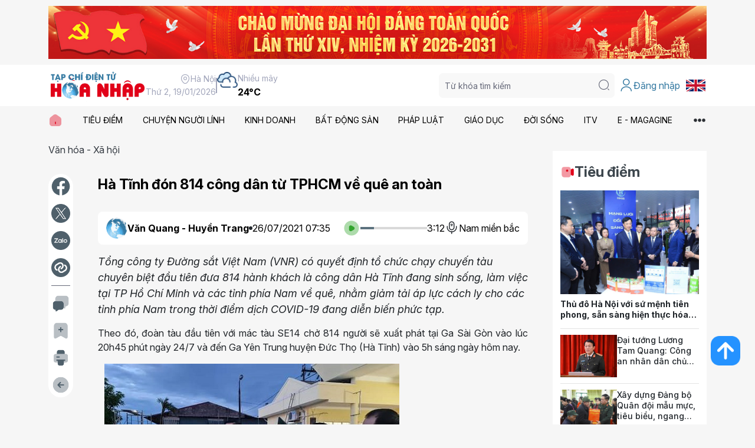

--- FILE ---
content_type: text/html; charset=utf-8
request_url: https://hoanhap.vn/chi-tiet/ha-tinh-don-814-cong-dan-tu-tphcm-ve-que-an-toan1627259726.html
body_size: 34999
content:



<!DOCTYPE html>
<html lang="en">
<head>
	
    <title>Hà Tĩnh đón 814 công dân từ TPHCM về quê an toàn - Tạp chí điện tử Hòa Nhập</title>
    <meta name="keywords" content="" />
    <meta name="description" content="Tổng công ty Đường sắt Việt Nam (VNR) có quyết định tổ chức chạy chuyến tàu chuyên biệt đầu tiên đưa 814 hành khách là công dân Hà Tĩnh đang sinh sống, làm việc tại TP Hồ Chí Minh và các tỉnh phía Nam về quê, nhằm giảm tải áp lực cách ly cho các tỉnh phía Nam trong thời điểm dịch COVID-19 đang diễn biến phức tạp." />
    <meta name="author" content="Tạp chí điện tử Hòa Nhập">
    <link id="canonical" rel="canonical" href="https://hoanhap.vn/chi-tiet/ha-tinh-don-814-cong-dan-tu-tphcm-ve-que-an-toan1627259726.html">

    <!-- META FOR FACEBOOK -->
    <meta property="og:url" content="https://hoanhap.vn/chi-tiet/ha-tinh-don-814-cong-dan-tu-tphcm-ve-que-an-toan1627259726.html">
    <meta property="og:type" content="website">
    <meta property="og:title" content="Hà Tĩnh đón 814 công dân từ TPHCM về quê an toàn - Tạp chí điện tử Hòa Nhập">
    <meta property="og:description" content="Tổng công ty Đường sắt Việt Nam (VNR) có quyết định tổ chức chạy chuyến tàu chuyên biệt đầu tiên đưa 814 hành khách là công dân Hà Tĩnh đang sinh sống, làm việc tại TP Hồ Chí Minh và các tỉnh phía Nam về quê, nhằm giảm tải áp lực cách ly cho các tỉnh phía Nam trong thời điểm dịch COVID-19 đang diễn biến phức tạp.">
    <meta property="og:image" content="https://hoanhap.vn/uploads/photos/40/2-7/60fe0278ed2b9.jpg">
    <!-- END META FOR FACEBOOK -->
    <!-- Twitter Card -->
    <meta name="twitter:card" value="">
    <meta name="twitter:site" content="">
    <meta name="twitter:image" content="https://hoanhap.vn/uploads/photos/40/2-7/60fe0278ed2b9.jpg">
    <meta name="twitter:description" content="Tổng công ty Đường sắt Việt Nam (VNR) có quyết định tổ chức chạy chuyến tàu chuyên biệt đầu tiên đưa 814 hành khách là công dân Hà Tĩnh đang sinh sống, làm việc tại TP Hồ Chí Minh và các tỉnh phía Nam về quê, nhằm giảm tải áp lực cách ly cho các tỉnh phía Nam trong thời điểm dịch COVID-19 đang diễn biến phức tạp.">
    <meta name="twitter:creator" content="">
    <!-- End Twitter Card -->

	<!-- Required meta tags -->
	<meta charset="utf-8">
	<meta name="viewport" content="width=device-width, initial-scale=1">
    <link rel="icon" href="/assets/images/logo.png" />
	<link rel="stylesheet" href="https://cdn.jsdelivr.net/npm/swiper@11/swiper-bundle.min.css" />
	<link rel="stylesheet" href="/assets/css/iconsax.css" />
	<link rel="stylesheet" href="/assets/css/main.css?ver=20251127" />

	<!-- Bootstrap CSS -->
    <link href="https://cdn.jsdelivr.net/npm/bootstrap@5.3.2/dist/css/bootstrap.min.css" rel="stylesheet">
	<link rel="stylesheet" href="https://cdnjs.cloudflare.com/ajax/libs/font-awesome/6.5.1/css/all.min.css">

    <!-- Custom styles for user dropdown -->
    <style>
        .inner-account .dropdown-toggle {
            display: flex;
            align-items: center;
            gap: 5px;
            text-decoration: none;
            color: inherit;
        }
        .inner-account .dropdown-toggle::after {
            margin-left: 5px;
        }
        .inner-account .dropdown-menu {
            min-width: 200px;
            box-shadow: 0 2px 10px rgba(0,0,0,0.1);
        }
        .inner-account .dropdown-item {
            display: flex;
            align-items: center;
            gap: 8px;
            padding: 8px 16px;
        }
        .inner-account .dropdown-item i {
            font-size: 18px;
        }
        .inner-account .dropdown-item:hover {
            background-color: #f8f9fa;
        }
    </style>

    <!-- jQuery -->
    <script src="https://code.jquery.com/jquery-3.7.1.min.js" integrity="sha256-/JqT3SQfawRcv/BIHPThkBvs0OEvtFFmqPF/lYI/Cxo=" crossorigin="anonymous"></script>

	<title>T&#x1EA1;p ch&#xED; &#x111;i&#x1EC7;n t&#x1EED; H&#xF2;a Nh&#x1EAD;p</title>
	<!-- Start Google Tag Manager (noscript) -->
	<!-- Google tag (gtag.js) -->
<script async src="https://www.googletagmanager.com/gtag/js?id=G-SCHZCJ2485"></script>
<script>
  window.dataLayer = window.dataLayer || [];
  function gtag(){dataLayer.push(arguments);}
  gtag('js', new Date());

  gtag('config', 'G-SCHZCJ2485');
</script>
	<!-- End Google Tag Manager (noscript) -->
</head>

<body>
    <!-- Section 1 -->
    <div class="section-1">
        <div class="container">
            <div class="inner-image">
                    
                        
<!-- Begin Advertising -->
    <a target="_blank">
        <img src="/data/advertising/mainimages/original/sua-kien-noxh-43-1768626503.jpeg" />
    </a>
<!-- End Advertising -->

                    
            </div>
        </div>
    </div>
    <!-- End Section 1 -->
    <!-- Header -->
    <header class="header">
        <div class="container">
            <div class="inner-wrap">
                <div class="inner-left">
                    <div class="inner-logo">
                        <a href="/">
                            <img src="/assets/images/logo.png" alt="">
                        </a>
                    </div>
                    <div class="inner-info">
                        <div class="inner-info-1">
                            <div class="inner-text">
                                <i class="iconsax isax-location"></i> Hà Nội
                            </div>
                            <div class="inner-text">
                                Th&#x1EE9; 2, 19/01/2026
                            </div>
                        </div>
                        <div class="inner-line"></div>
                        <div class="inner-info-2">
                            <img src="/assets/images/core/weather/icon-cloud.png" alt="">
                            <div class="inner-text">
                                <div class="inner-text-1">
                                    Nhiều mây
                                </div>
                                <div class="inner-text-2">
                                    24°C
                                </div>
                            </div>
                        </div>
                    </div>
                </div>
                <div class="inner-right">
                    <div class="inner-search">
                        <button class="button-search-mobile">
                            <i class="iconsax isax-search-normal-1"></i>
                        </button>
                        <div class="inner-group">
                            <div class="inner-overlay"></div>
                            <button class="button-search-close">
                                <i class="iconsax isax-close-circle5"></i>
                            </button>
                            <div class="inner-search-form">
                                <input id="txtSearch" type="text" placeholder="Từ khóa tìm kiếm">
                                <button id="btnSearch" type="button">
                                    <i class="iconsax isax-search-normal-1"></i>
                                </button>
                            </div>
                        </div>
                    </div>
                    <div class="inner-account">
                            <a href="#" class="inner-link" onclick="loginModalShow(); return false;">
                                <i class="iconsax isax-user"></i> Đăng nhập
                            </a>
                    </div>
                    <div class="inner-flag">
                        <a href="https://e.hoanhap.vn/" class="inner-link">
                            <img src="/assets/images/core/flag/en.png" />
                        </a>
                    </div>
                    <button class="inner-button-menu button-menu-mobile">
                        <i class="iconsax isax-menu-1"></i>
                    </button>
                </div>
            </div>
        </div>
    </header>
    <!-- End Header -->
    <!-- Section 2 -->
    <div class="section-2 menu-header">
        <button class="button-menu-close">
            <i class="iconsax isax-close-circle5"></i>
        </button>
        <div class="inner-overlay"></div>
        <div class="inner-group">
            <div class="inner-menu">
                <div class="container">
                    <div class="inner-list">
                        <div class="inner-item">
                            <a href="/">
                                <img src="/assets/images/core/icon-home.svg" alt=""> 
                            </a>
                        </div>
                            <div class="inner-item">
                                <a href="/tin-tuc/thoi-su">
                                    TI&#xCA;U &#x110;I&#x1EC2;M
                                </a>
                                    <div class="inner-sub">
                                        <i class="iconsax isax-arrow-up-15 icon-up"></i>
                                        <div class="inner-sub-list">
                                                <div class="inner-sub-item">
                                                    <a href="/tin-tuc/quoc-te">
                                                        QU&#x1ED0;C T&#x1EBE;
                                                    </a>
                                                </div>
                                                <div class="inner-sub-item">
                                                    <a href="/tin-tuc/trong-nuoc">
                                                        TRONG N&#x1AF;&#x1EDA;C
                                                    </a>
                                                </div>
                                        </div>
                                    </div>
                             </div>
                            <div class="inner-item">
                                <a href="/tin-tuc/chuyen-nguoi-linh">
                                    CHUY&#x1EC6;N NG&#x1AF;&#x1EDC;I L&#xCD;NH
                                </a>
                             </div>
                            <div class="inner-item">
                                <a href="/tin-tuc/kinh-doanh">
                                    KINH DOANH
                                </a>
                                    <div class="inner-sub">
                                        <i class="iconsax isax-arrow-up-15 icon-up"></i>
                                        <div class="inner-sub-list">
                                                <div class="inner-sub-item">
                                                    <a href="/tin-tuc/doanh-nghiep">
                                                        DOANH NGHI&#x1EC6;P
                                                    </a>
                                                </div>
                                                <div class="inner-sub-item">
                                                    <a href="/tin-tuc/tai-chinh">
                                                        T&#xC0;I CH&#xCD;NH
                                                    </a>
                                                </div>
                                        </div>
                                    </div>
                             </div>
                            <div class="inner-item">
                                <a href="/tin-tuc/bat-dong-san">
                                    B&#x1EA4;T &#x110;&#x1ED8;NG S&#x1EA2;N
                                </a>
                             </div>
                            <div class="inner-item">
                                <a href="/tin-tuc/phap-luat">
                                    PH&#xC1;P LU&#x1EAC;T
                                </a>
                                    <div class="inner-sub">
                                        <i class="iconsax isax-arrow-up-15 icon-up"></i>
                                        <div class="inner-sub-list">
                                                <div class="inner-sub-item">
                                                    <a href="/tin-tuc/phap-luat-24h">
                                                        PH&#xC1;P LU&#x1EAC;T 24H
                                                    </a>
                                                </div>
                                                <div class="inner-sub-item">
                                                    <a href="/tin-tuc/ban-doc">
                                                        B&#x1EA0;N &#x110;&#x1ECC;C
                                                    </a>
                                                </div>
                                                <div class="inner-sub-item">
                                                    <a href="/tin-tuc/chinh-sach">
                                                        CH&#xCD;NH S&#xC1;CH
                                                    </a>
                                                </div>
                                        </div>
                                    </div>
                             </div>
                            <div class="inner-item">
                                <a href="/tin-tuc/giao-duc">
                                    GI&#xC1;O D&#x1EE4;C
                                </a>
                                    <div class="inner-sub">
                                        <i class="iconsax isax-arrow-up-15 icon-up"></i>
                                        <div class="inner-sub-list">
                                                <div class="inner-sub-item">
                                                    <a href="/tin-tuc/huong-nghiep">
                                                        H&#x1AF;&#x1EDA;NG NGHI&#x1EC6;P
                                                    </a>
                                                </div>
                                                <div class="inner-sub-item">
                                                    <a href="/tin-tuc/giao-duc-24h">
                                                        GI&#xC1;O D&#x1EE4;C 24H
                                                    </a>
                                                </div>
                                                <div class="inner-sub-item">
                                                    <a href="/tin-tuc/hoa-nhap">
                                                        H&#xD2;A NH&#x1EAC;P
                                                    </a>
                                                </div>
                                        </div>
                                    </div>
                             </div>
                            <div class="inner-item">
                                <a href="/tin-tuc/doi-song">
                                    &#x110;&#x1EDC;I S&#x1ED0;NG
                                </a>
                                    <div class="inner-sub">
                                        <i class="iconsax isax-arrow-up-15 icon-up"></i>
                                        <div class="inner-sub-list">
                                                <div class="inner-sub-item">
                                                    <a href="/tin-tuc/moi-truong-suc-khoe">
                                                        M&#xD4;I TR&#x1AF;&#x1EDC;NG - S&#x1EE8;C KH&#x1ECE;E
                                                    </a>
                                                </div>
                                                <div class="inner-sub-item">
                                                    <a href="/tin-tuc/van-hoa-xa-hoi">
                                                        V&#x102;N H&#xD3;A - X&#xC3; H&#x1ED8;I
                                                    </a>
                                                </div>
                                                <div class="inner-sub-item">
                                                    <a href="/tin-tuc/xe-cong-nghe">
                                                        XE - C&#xD4;NG NGH&#x1EC6;
                                                    </a>
                                                </div>
                                        </div>
                                    </div>
                             </div>
                            <div class="inner-item">
                                <a href="/tin-tuc/video">
                                    ITV
                                </a>
                                    <div class="inner-sub">
                                        <i class="iconsax isax-arrow-up-15 icon-up"></i>
                                        <div class="inner-sub-list">
                                                <div class="inner-sub-item">
                                                    <a href="/tin-tuc/video-du-luan-nong">
                                                        D&#x1AF; LU&#x1EAC;N N&#xD3;NG
                                                    </a>
                                                </div>
                                                <div class="inner-sub-item">
                                                    <a href="/tin-tuc/video-chuyen-kinh-doanh">
                                                        CHUY&#x1EC6;N KINH DOANH
                                                    </a>
                                                </div>
                                                <div class="inner-sub-item">
                                                    <a href="/tin-tuc/video-ky-uc-cuoc-song">
                                                        K&#xDD; &#x1EE8;C &amp; CU&#x1ED8;C S&#x1ED0;NG
                                                    </a>
                                                </div>
                                        </div>
                                    </div>
                             </div>
                            <div class="inner-item">
                                <a href="/tin-tuc/e-magagine">
                                    E - MAGAGINE
                                </a>
                             </div>
                        <div class="inner-more" button-menu-more>
                            <img src="/assets/images/core/icon-more.svg" alt="">
                        </div>
                    </div>
                </div>
            </div>
            <div class="inner-menu-more" menu-more>
                <div class="container">
                    <div class="inner-wrap">
                        <button class="inner-close" button-menu-close>
                            Đóng <i class="iconsax isax-close-circle5"></i>
                        </button>
                        <div class="inner-list-box">
                                <div class="inner-box">
                                    <div class="inner-title">
                                        <a href="/tin-tuc/thoi-su">
											TI&#xCA;U &#x110;I&#x1EC2;M
                                        </a>
                                    </div>
                                        <div class="inner-list">
                                                <a href="/tin-tuc/quoc-te">
                                                    Qu&#x1ED1;c t&#x1EBF;
                                                </a>
                                                <a href="/tin-tuc/trong-nuoc">
                                                    Trong n&#x1B0;&#x1EDB;c
                                                </a>
                                        </div>
                                </div>
                                <div class="inner-box">
                                    <div class="inner-title">
                                        <a href="/tin-tuc/chuyen-nguoi-linh">
											CHUY&#x1EC6;N NG&#x1AF;&#x1EDC;I L&#xCD;NH
                                        </a>
                                    </div>
                                </div>
                                <div class="inner-box">
                                    <div class="inner-title">
                                        <a href="/tin-tuc/kinh-doanh">
											KINH DOANH
                                        </a>
                                    </div>
                                        <div class="inner-list">
                                                <a href="/tin-tuc/doanh-nghiep">
                                                    Doanh nghi&#x1EC7;p
                                                </a>
                                                <a href="/tin-tuc/tai-chinh">
                                                    T&#xE0;i ch&#xED;nh
                                                </a>
                                        </div>
                                </div>
                                <div class="inner-box">
                                    <div class="inner-title">
                                        <a href="/tin-tuc/bat-dong-san">
											B&#x1EA4;T &#x110;&#x1ED8;NG S&#x1EA2;N
                                        </a>
                                    </div>
                                </div>
                                <div class="inner-box">
                                    <div class="inner-title">
                                        <a href="/tin-tuc/phap-luat">
											PH&#xC1;P LU&#x1EAC;T
                                        </a>
                                    </div>
                                        <div class="inner-list">
                                                <a href="/tin-tuc/phap-luat-24h">
                                                    Ph&#xE1;p lu&#x1EAD;t 24h
                                                </a>
                                                <a href="/tin-tuc/ban-doc">
                                                    B&#x1EA1;n &#x111;&#x1ECD;c
                                                </a>
                                                <a href="/tin-tuc/chinh-sach">
                                                    Ch&#xED;nh s&#xE1;ch
                                                </a>
                                        </div>
                                </div>
                                <div class="inner-box">
                                    <div class="inner-title">
                                        <a href="/tin-tuc/giao-duc">
											GI&#xC1;O D&#x1EE4;C
                                        </a>
                                    </div>
                                        <div class="inner-list">
                                                <a href="/tin-tuc/huong-nghiep">
                                                    H&#x1B0;&#x1EDB;ng nghi&#x1EC7;p
                                                </a>
                                                <a href="/tin-tuc/giao-duc-24h">
                                                    Gi&#xE1;o d&#x1EE5;c 24h
                                                </a>
                                                <a href="/tin-tuc/hoa-nhap">
                                                    H&#xF2;a nh&#x1EAD;p
                                                </a>
                                        </div>
                                </div>
                                <div class="inner-box">
                                    <div class="inner-title">
                                        <a href="/tin-tuc/doi-song">
											&#x110;&#x1EDC;I S&#x1ED0;NG
                                        </a>
                                    </div>
                                        <div class="inner-list">
                                                <a href="/tin-tuc/moi-truong-suc-khoe">
                                                    M&#xF4;i tr&#x1B0;&#x1EDD;ng - S&#x1EE9;c kh&#x1ECF;e
                                                </a>
                                                <a href="/tin-tuc/van-hoa-xa-hoi">
                                                    V&#x103;n h&#xF3;a - X&#xE3; h&#x1ED9;i
                                                </a>
                                                <a href="/tin-tuc/xe-cong-nghe">
                                                    Xe - C&#xF4;ng ngh&#x1EC7;
                                                </a>
                                        </div>
                                </div>
                                <div class="inner-box">
                                    <div class="inner-title">
                                        <a href="/tin-tuc/video">
											ITV
                                        </a>
                                    </div>
                                        <div class="inner-list">
                                                <a href="/tin-tuc/video-du-luan-nong">
                                                    D&#x1B0; lu&#x1EAD;n n&#xF3;ng
                                                </a>
                                                <a href="/tin-tuc/video-chuyen-kinh-doanh">
                                                    Chuy&#x1EC7;n kinh doanh
                                                </a>
                                                <a href="/tin-tuc/video-ky-uc-cuoc-song">
                                                    K&#xFD; &#x1EE9;c &amp; Cu&#x1ED9;c s&#x1ED1;ng
                                                </a>
                                        </div>
                                </div>
                                <div class="inner-box">
                                    <div class="inner-title">
                                        <a href="/tin-tuc/e-magagine">
											E - MAGAGINE
                                        </a>
                                    </div>
                                </div>
                                <div class="inner-box">
                                    <div class="inner-title">
                                        <a href="/tin-tuc/ky-nguyen-vuon-minh">
											K&#x1EF6; NGUY&#xCA;N V&#x1AF;&#x1A0;N M&#xCC;NH C&#x1EE6;A D&#xC2;N T&#x1ED8;C
                                        </a>
                                    </div>
                                </div>
                                <div class="inner-box">
                                    <div class="inner-title">
                                        <a href="/tin-tuc/chinh-sach-nguoi-co-cong">
											CH&#xCD;NH S&#xC1;CH NG&#x1AF;&#x1EDC;I C&#xD3; C&#xD4;NG
                                        </a>
                                    </div>
                                </div>
                        </div>
                        <div class="inner-info-more">
                            <div class="inner-banner">
                                <a href="#">
                                    <img src="/assets/images/banner/banner-30.jpg" alt="">
                                </a>
                            </div>
                            <div class="inner-contact">
                                <ul>
                                    <li>
                                        <b>Văn phòng tòa soạn:</b>
                                        <br>
                                        B01-11 An Vượng Villa, KĐT Dương Nội, phường Dương Nội, TP Hà Nội.
                                    </li>
                                    <li>
                                        <b>Điện thoại:</b> <a href="tel:024.32003150">024.32003150</a>
                                    </li>
                                    <li>
                                        <b>Email:</b> <a href="mailto:tapchihoanhap@gmail.com">tapchihoanhap@gmail.com</a>
                                    </li>
                                </ul>
                            </div>
                            <div class="inner-socials">
                                <div class="inner-label">
                                    Liên kết Mạng xã hội:
                                </div>
                                <div class="inner-list">
                                    <a href="https://www.facebook.com/TapchiHoaNhap" target="_blank">
                                        <img src="/assets/images/core/icon-facebook.svg" alt="">
                                    </a>
                                    <a href="https://www.youtube.com/@H&#xF2;aNh&#x1EAD;pTV" target="_blank">
                                        <img src="/assets/images/core/icon-youtube.svg" alt="">
                                    </a>
                                    <a href="#" target="_blank">
                                        <img src="/assets/images/core/icon-tiktok.svg" alt="">
                                    </a>
                                </div>
                            </div>
                        </div>
                    </div>
                </div>
            </div>
        </div>
    </div>
    <!-- End Section 2 -->
    
    <!--Start Main-->
    <input name="__RequestVerificationToken" type="hidden" value="CfDJ8MsUcl6WInNPrJdZd8p7u7EKBCTvHYEhC92Oct-UjXn5mpEXxzk1ohtzj5jqOBtiad68Gjao5OkIHnSb1KXPH7UdXIHxKSxzWn32Vuk_IxUWBAo-Bs7jaC-QzCb_RavNrQ-8Rvay7OwfYEB6qSSH_0U" />

<div class="section-13">
    <div class="container">
        <div class="inner-wrap">
            <div class="inner-wrap-left">
                <div class="box-breadcrumb">
                    <a href="/tin-tuc/van-hoa-xa-hoi">V&#x103;n h&#xF3;a - X&#xE3; h&#x1ED9;i</a>
                </div>
                <div class="inner-section-1" style="margin-top: 30px;">
                    <div class="inner-actions">
                        <div class="box-actions">
                            <a href="#" data-action="facebook" title="Share Facebook">
                                <img src="/assets/images/core/icon-facebook-gray.png" alt="">
                            </a>
                            <a href="#" data-action="twitter" title="Share X (Twitter)">
                                <img src="/assets/images/core/icon-x-gray.png" alt="">
                            </a>
                            <a href="#" data-action="zalo" title="Share Zalo">
                                <img src="/assets/images/core/icon-zalo-gray.png" alt="">
                            </a>
                            <a href="#" data-action="native-share" title="Share">
                                <img src="/assets/images/core/icon-share-gray.png" alt="">
                            </a>
                            <div class="inner-line"></div>
                            <a href="#" data-action="comments" title="Bình luận">
                                <img src="/assets/images/core/icon-comment-gray.png" alt="">
                            </a>
                            <a href="#" data-action="add-fav" data-article-id="36408" title="Lưu bài viết">
                                <img src="/assets/images/core/icon-archive-add-gray.png" alt="">
                            </a>
                            <a href="#" data-action="print" title="In bài viết">
                                <img src="/assets/images/core/icon-printer-gray.png" alt="">
                            </a>
                            <a href="#" data-action="back" title="Quay lại">
                                <img src="/assets/images/core/icon-arrow-left-gray.png" alt="">
                            </a>
                        </div>
                    </div>
                    <div class="inner-main">
						<input type="hidden" id="ArticleId" class="form-control" data-val="true" data-val-required="The Id field is required." name="articleViewDTO.article.Id" value="36408">
                        <h1 class="inner-title-blog">
                            H&#xE0; T&#x129;nh &#x111;&#xF3;n 814 c&#xF4;ng d&#xE2;n t&#x1EEB; TPHCM v&#x1EC1; qu&#xEA; an to&#xE0;n
                        </h1>
                        <div class="box-audio">
                            <div class="inner-left">
                                <div class="inner-author">
                                    <a href="#">
                                        <img src="/data/user/mainimages/original/f7df5e65-9f72-422b-bd98-7e543cc04e58-1767868374.png" alt="V&#x103;n Quang - Huy&#x1EC1;n Trang">
                                        <span>V&#x103;n Quang - Huy&#x1EC1;n Trang</span>
                                    </a>
                                </div>
                                <div class="inner-dot"></div>
                                <div class="inner-time">
									26/07/2021 07:35
                                </div>
                            </div>
                            <div class="inner-right">
                                <div class="inner-audio">
                                    <button class="inner-button-play">
                                        <img src="/assets/images/core/icon-play-green.png" alt="">
                                    </button>
                                    <div class="inner-process">
                                        <div class="inner-process-current" style="width: 20%;"></div>
                                    </div>
                                    <div class="inner-time">3:12</div>
                                </div>
                                <button class="inner-voice">
                                    <i class="iconsax isax-microphone-2"></i>
                                    <span>Nam miền bắc</span>
                                </button>
                            </div>
                        </div>
                        <div class="inner-des-blog">
                            T&#x1ED5;ng c&#xF4;ng ty &#x110;&#x1B0;&#x1EDD;ng s&#x1EAF;t Vi&#x1EC7;t Nam (VNR) c&#xF3; quy&#x1EBF;t &#x111;&#x1ECB;nh t&#x1ED5; ch&#x1EE9;c ch&#x1EA1;y chuy&#x1EBF;n t&#xE0;u chuy&#xEA;n bi&#x1EC7;t &#x111;&#x1EA7;u ti&#xEA;n &#x111;&#x1B0;a 814 h&#xE0;nh kh&#xE1;ch l&#xE0; c&#xF4;ng d&#xE2;n H&#xE0; T&#x129;nh &#x111;ang sinh s&#x1ED1;ng, l&#xE0;m vi&#x1EC7;c t&#x1EA1;i TP H&#x1ED3; Ch&#xED; Minh v&#xE0; c&#xE1;c t&#x1EC9;nh ph&#xED;a Nam v&#x1EC1; qu&#xEA;, nh&#x1EB1;m gi&#x1EA3;m t&#x1EA3;i &#xE1;p l&#x1EF1;c c&#xE1;ch ly cho c&#xE1;c t&#x1EC9;nh ph&#xED;a Nam trong th&#x1EDD;i &#x111;i&#x1EC3;m d&#x1ECB;ch COVID-19 &#x111;ang di&#x1EC5;n bi&#x1EBF;n ph&#x1EE9;c t&#x1EA1;p.
                        </div>
                        <div class="inner-content-blog">
                            <p style="text-align:justify">Theo đó, đoàn tàu đầu tiên với mác tàu SE14 chở 814 người sẽ xuất phát tại Ga Sài Gòn vào lúc 20h45 phút ngày 24/7 và đến Ga Yên Trung huyện Đức Thọ (Hà Tĩnh) vào 5h sáng ngày hôm nay. </p>

<p style="text-align:center"><img alt="" src="/uploads/photos/40/2-7/60fe0278ed2b9.jpg" style="height:281px; width:500px" /><span style="color:#3498db"> Chủ tịch UBND tỉnh Hà Tĩnh đã có mặt ở hiện trường để chào đón bà con và chỉ đạo sát sao các ban ngành hướng dẫn công dân về quê an toàn.</span></p>

<p style="text-align:justify">Chủ tịch UBND tỉnh Võ Trọng Hải - Trưởng Ban Chỉ đạo phòng chống dịch bệnh Covid-19 tỉnh; Đại tá Lê Hồng Nhân - Chỉ huy trưởng Bộ CHQS tỉnh cùng lãnh đạo các sở, ngành liên quan và chính quyền các địa phương trực tiếp chỉ đạo công tác đón đoàn tại Ga Yên Trung (thị trấn Đức Thọ, huyện Đức Thọ). </p>

<p style="text-align:justify">Phó Chủ tịch UBND tỉnh Lê Ngọc Châu - Phó Trưởng ban Thường trực Ban Chỉ đạo phòng chống dịch bệnh Covid-19 tỉnh; Đại tá Lê Khắc Thuyết - Giám đốc Công an tỉnh cùng lãnh đạo một số sở, ngành liên quan và chính quyền 2 huyện Hương Khê, Vũ Quang trực tiếp chỉ đạo công tác đón đoàn tại Ga Hương Phố (thị trấn Hương Khê, huyện Hương Khê).</p>

<p style="text-align:justify">Nhằm phòng chống dịch, trước khi lên toa người dân được thực hiện 5K, các toa xe đều phun khử trùng. Chuyến tàu chỉ đón hành khách tại một ga lên là Ga Sài Gòn, trả khách tại một ga là Yên Trung, không đón, trả khách dọc đường. </p>

<p style="text-align:center"><img alt="" src="/uploads/photos/40/2-7/60fe0283cc7b7.jpg" style="height:282px; width:500px" /><span style="color:#3498db"> Sau khi xuống tàu, hành lý đều được  phun khử khuẩn.</span></p>

<p style="text-align:justify">Trực tiếp chỉ đạo công tác đón công dân tại Ga Yên Trung, Chủ tịch UBND tỉnh Võ Trọng Hải đề nghị các lực lượng chức năng phối hợp theo quy trình đón công dân xuống tàu, không để xảy ra tình trạng lộn xộn tại khu vực ga; thực hiện nghiêm túc, chặt chẽ hướng dẫn phòng dịch của ngành y tế.</p>

<p style="text-align:justify">VNR đã làm việc Sở GTVT TP Hồ Chí Minh, Hội đồng hương Hà Tĩnh tại TP Hồ Chí Minh và các đơn vị liên quan để đảm bảo chuyên chở đúng đối tượng. Hành khách đi tàu cần phải có giấy xét nghiệm COVID-19 âm tính trong vòng 72h và khi về đến Ga Yên Trung sẽ được bố trí đi cách ly tập trung 14 ngày theo quy định. </p>

<p style="text-align:center"><img alt="" src="/uploads/photos/40/2-7/60fe0283c7ebc.jpg" style="height:282px; width:500px" /><span style="color:#3498db"> Trong lúc chờ làm thủ tục , các công dân đều phải tuân thủ 5K và giữ khoảng cách.</span></p>

<p style="text-align:justify">Sau chuyến này, VNR sẽ phối hợp với UBND tỉnh Hà Tĩnh và TP HCM tiếp tục tổ chức các tuyến tàu khác đưa 2.300 người còn lại về quê; hỗ trợ 100% tiền vé và kinh phí test nhanh COVID-19 hai lần tại khu cách ly, xem xét hỗ trợ chi phí cách ly cho người có hoàn cảnh khó khăn. </p>

<p style="text-align:justify">Trước đó, Hà Tĩnh quyết định thuê tàu hỏa đón công dân tại TP HCM và các tỉnh vùng dịch về quê theo nguyện vọng. Quyết định này nhằm giảm tải áp lực cách ly cho các địa phương có dịch.</p>

<p style="text-align:justify">Hiện tại có khoảng 3.000 công dân đăng ký về quê theo nguyện vọng qua Sở Lao động Thương binh và Xã hội tỉnh Hà Tĩnh, hội đồng hương Hà Tĩnh tại các tỉnh phía Nam. </p>

<p style="text-align:justify">Trước mắt, sẽ ưu tiên những trường hợp gia đình có hoàn cảnh khó khăn, neo đơn không nghề nghiệp, sinh viên nghèo. Theo phương án Hà Tĩnh đưa ra sẽ đón mỗi đợt 700-800 người, các chuyến tàu đón công dân cách nhau từ 7-14 ngày.</p>

<p style="text-align:justify">Toàn bộ công dân Hà Tĩnh từ TP Hồ Chí Minh và các tỉnh phía Nam khi về quê phải thực hiện cách ly tập trung 14 ngày theo quy định của Bộ Y tế. Ngay sau khi công dân về địa điểm cách ly tập trung phải lấy mẫu xét nghiệm SARS-CoV-2. Công dân được lấy mẫu xét nghiệm 3 lần. </p>

<p style="text-align:center"><img alt="" src="/uploads/photos/40/2-7/60fe0283cc6c0.jpg" style="height:282px; width:500px" /><span style="color:#3498db">Các công dân được lên xe riêng đã được bố trí sẵn để về địa phương cách ly.</span></p>

<p style="text-align:justify">Đối với trường hợp trong quá trình cách ly có biểu hiện sốt, ho, đau rát họng, mất vị giác… thì thực hiện xét nghiệm bằng test nhanh kháng nguyên. Công dân sau khi hoàn thành cách ly tập trung, tiếp tục tự theo dõi sức khỏe tại nhà/nơi lưu trú 14 ngày và lấy mẫu xét nghiệm SARS-CoV-2 lần thứ 4. </p>

<p style="text-align:justify">Sở Y tế Hà Tĩnh cũng yêu cầu công dân ký cam kết thực hiện các biện pháp phòng, chống dịch sau khi hoàn thành cách ly, nhất là thực hiện nghiêm 5K, hạn chế tiếp xúc, di chuyển; khi có một trong các biểu hiện sốt, ho, đau rát họng, mất vị giác... phải thông báo ngay cho y tế địa phương để được hướng dẫn xử lý.</p>

<p> </p>
                        </div>
                        <div class="inner-actions">
                            <div class="box-actions-mobile">
                                <a href="#" data-action="facebook" title="Share Facebook">
                                    <img src="/assets/images/core/icon-facebook-gray.png" alt="">
                                </a>
                                <a href="#" data-action="zalo" title="Share Zalo">
                                    <img src="/assets/images/core/icon-zalo-gray.png" alt="">
                                </a>
                                <a href="#" data-action="native-share" title="Share">
                                    <img src="/assets/images/core/icon-share-gray.png" alt="">
                                </a>
                                <a href="#" data-action="add-fav" data-article-id="36408" title="Lưu bài viết">
                                    <img src="/assets/images/core/icon-archive-add-gray.png" alt="">
                                </a>
                                <a href="#" data-action="print" title="In bài viết">
                                    <img src="/assets/images/core/icon-printer-gray.png" alt="">
                                </a>
                            </div>
                        </div>
                        <!-- Tin liên quan -->
                        <div class="box-news-9">
                            <div class="inner-title-main">
                                Tin liên quan
                            </div>
                            <div class="inner-list-blog">
                            </div>
                        </div>
                        <!-- Hết Tin liên quan -->
                        <!-- Từ khoá -->
                        <div class="box-tags">
                            <div class="inner-tags">
                                <div class="inner-dot"></div>
                                <div class="inner-label">
                                    Từ khoá:
                                </div>
                                <div class="inner-list-tag">
                                </div>
                            </div>
                        </div>
                        <!-- Hết Từ khoá -->
						<!--start article comment-->
						<div>
							<div id="article-comments" class="product-comments">
								<!-- COMMENT PANEL (bordered, icon style) -->
								<div class="comment-panel mb-4">
									<div class="comment-box-panel">
										<h3 class="product-detail__evaluate__title">
Bình luận bài viết										</h3>
										<div class="d-flex">
											<div class="comment-avatar me-3">
												<img src="/data/user/mainimages/original/noimage.png" alt="avatar" class="rounded-circle" width="48" height="48" />
											</div>
											<div class="comment-input-area flex-fill">
												<form id="frmComment" onsubmit="event.preventDefault(); submitComment(null);">
													<textarea id="txtContent"
															  class="form-control comment-textarea require-login"
															  placeholder="Viết bình luận của bạn..."
															  rows="3"
															  readonly></textarea>

													<div class="comment-controls d-flex align-items-center justify-content-between mt-2">
														<div></div>
														<div class="right-controls d-flex align-items-center gap-2">
															<label class="file-icon-btn" for="fileAttach" title="Đính kèm ảnh">
																<i class="fa-solid fa-camera"></i>
															</label>
															<input type="file" id="fileAttach" accept=".jpg,.jpeg,.png,.webp" class="d-none" disabled />
															<!-- preview -->
															<span id="filePreview" class="file-preview ms-1"></span>
															<button type="button"
																	class="btn btn-icon send-btn"
																	title="Gửi"
																	onclick="loginModalShow();"
																	disabled>
																<i class="fa-solid fa-paper-plane"></i>
															</button>
														</div>
													</div>
												</form>
												<div id="txtValidate" class="text-danger small mt-1"></div>
											</div>
										</div>
									</div>

									<!-- hidden trigger to reuse existing login popup behavior -->
										<a id="loginPopupTrigger"
										   class="d-none"
										   data-load-url="/Account/LoginPopup?refer=article-post"
										   data-toggle="modal"
										   data-target="#modal-login">Login</a>
								</div>

								<!-- Comments list -->
                                <div id="comments-list">
                                        <div class="text-center text-muted mb-4">Chưa có bình luận nào. Hãy là người đầu tiên bình luận!</div>
                                </div>
                            </div>
                        </div>
                        <!--end article comment-->
                    </div>
                </div>
                <div class="inner-section-2">
                    <!-- Tin cùng chuyên mục -->
                    <div class="box-news-10">
                        <div class="box-head-3 type-2">
                            <h2 class="inner-title">
                                <span>Tin cùng chuyên mục</span>
                            </h2>
                        </div>
                        <div class="inner-list-blog">
                                <div class="blog-type-10">
                                    <div class="inner-image">
                                        <a href="/chi-tiet/so-tu-phap-tp--ho-chi-minh--tham-va-tang-qua-hoc-sinh--nguoi-khuyet-tat-tai-khanh-hoa--lam-dong-47672.html">
                                            <img src="/data/article/mainimages/original/so-tu-phap-tp--ho-chi-minh--tham-va-tang-qua-hoc-sinh--nguoi-khuyet-tat-tai-khanh-hoa--lam-dong-47672-639043861652391166.jpg" alt="S&#x1EDF; T&#x1B0; ph&#xE1;p TP. H&#x1ED3; Ch&#xED; Minh: Th&#x103;m v&#xE0; t&#x1EB7;ng qu&#xE0; h&#x1ECD;c sinh, ng&#x1B0;&#x1EDD;i khuy&#x1EBF;t t&#x1EAD;t t&#x1EA1;i Kh&#xE1;nh Ho&#xE0;, L&#xE2;m &#x110;&#x1ED3;ng">
                                        </a>
                                    </div>
                                    <div class="inner-title">
                                        <a href="/chi-tiet/so-tu-phap-tp--ho-chi-minh--tham-va-tang-qua-hoc-sinh--nguoi-khuyet-tat-tai-khanh-hoa--lam-dong-47672.html">
											S&#x1EDF; T&#x1B0; ph&#xE1;p TP. H&#x1ED3; Ch&#xED; Minh: Th&#x103;m v&#xE0; t&#x1EB7;ng qu&#xE0; h&#x1ECD;c sinh, ng&#x1B0;&#x1EDD;i khuy&#x1EBF;t t&#x1EAD;t t&#x1EA1;i Kh&#xE1;nh Ho&#xE0;, L&#xE2;m &#x110;&#x1ED3;ng
                                        </a>
                                    </div>
                                </div>
                                <div class="blog-type-10">
                                    <div class="inner-image">
                                        <a href="/chi-tiet/xuyen-dem-tuan-tra--bao-ve-tuyet-doi-an-ninh-cho-dai-hoi-xiv-cua-dang-47664.html">
                                            <img src="/data/article/mainimages/original/xuyen-dem-tuan-tra--bao-ve-tuyet-doi-an-ninh-cho-dai-hoi-xiv-cua-dang-47664-639043001907788482.jpg" alt="Xuy&#xEA;n &#x111;&#xEA;m tu&#x1EA7;n tra, b&#x1EA3;o v&#x1EC7; tuy&#x1EC7;t &#x111;&#x1ED1;i an ninh cho &#x110;&#x1EA1;i h&#x1ED9;i XIV c&#x1EE7;a &#x110;&#x1EA3;ng">
                                        </a>
                                    </div>
                                    <div class="inner-title">
                                        <a href="/chi-tiet/xuyen-dem-tuan-tra--bao-ve-tuyet-doi-an-ninh-cho-dai-hoi-xiv-cua-dang-47664.html">
											Xuy&#xEA;n &#x111;&#xEA;m tu&#x1EA7;n tra, b&#x1EA3;o v&#x1EC7; tuy&#x1EC7;t &#x111;&#x1ED1;i an ninh cho &#x110;&#x1EA1;i h&#x1ED9;i XIV c&#x1EE7;a &#x110;&#x1EA3;ng
                                        </a>
                                    </div>
                                </div>
                                <div class="blog-type-10">
                                    <div class="inner-image">
                                        <a href="/chi-tiet/phuong-thanh-liet--hon-200-can-bo--dang-vien-va-nhan-dan-tham-gia-tong-ve-sinh-moi-truong-47659.html">
                                            <img src="/data/article/mainimages/original/phuong-thanh-liet--hon-200-can-bo--dang-vien-va-nhan-dan-tham-gia-tong-ve-sinh-moi-truong-47659-639042393298056092.jpg" alt="Ph&#x1B0;&#x1EDD;ng Thanh Li&#x1EC7;t: H&#x1A1;n 200 c&#xE1;n b&#x1ED9;, &#x111;&#x1EA3;ng vi&#xEA;n v&#xE0; Nh&#xE2;n d&#xE2;n tham gia t&#x1ED5;ng v&#x1EC7; sinh m&#xF4;i tr&#x1B0;&#x1EDD;ng">
                                        </a>
                                    </div>
                                    <div class="inner-title">
                                        <a href="/chi-tiet/phuong-thanh-liet--hon-200-can-bo--dang-vien-va-nhan-dan-tham-gia-tong-ve-sinh-moi-truong-47659.html">
											Ph&#x1B0;&#x1EDD;ng Thanh Li&#x1EC7;t: H&#x1A1;n 200 c&#xE1;n b&#x1ED9;, &#x111;&#x1EA3;ng vi&#xEA;n v&#xE0; Nh&#xE2;n d&#xE2;n tham gia t&#x1ED5;ng v&#x1EC7; sinh m&#xF4;i tr&#x1B0;&#x1EDD;ng
                                        </a>
                                    </div>
                                </div>
                                <div class="blog-type-10">
                                    <div class="inner-image">
                                        <a href="/chi-tiet/tuoi-tre-bao-xay-dung-mang-yeu-thuong-den-hoc-sinh-vung-cao-thai-nguyenx-47656.html">
                                            <img src="/data/article/mainimages/original/tuoi-tre-bao-xay-dung-mang-yeu-thuong-den-hoc-sinh-vung-cao-thai-nguyenx-47656-639042160219150629.jpg" alt="Tu&#x1ED5;i tr&#x1EBB; B&#xE1;o X&#xE2;y d&#x1EF1;ng mang y&#xEA;u th&#x1B0;&#x1A1;ng &#x111;&#x1EBF;n h&#x1ECD;c sinh v&#xF9;ng cao Th&#xE1;i Nguy&#xEA;n">
                                        </a>
                                    </div>
                                    <div class="inner-title">
                                        <a href="/chi-tiet/tuoi-tre-bao-xay-dung-mang-yeu-thuong-den-hoc-sinh-vung-cao-thai-nguyenx-47656.html">
											Tu&#x1ED5;i tr&#x1EBB; B&#xE1;o X&#xE2;y d&#x1EF1;ng mang y&#xEA;u th&#x1B0;&#x1A1;ng &#x111;&#x1EBF;n h&#x1ECD;c sinh v&#xF9;ng cao Th&#xE1;i Nguy&#xEA;n
                                        </a>
                                    </div>
                                </div>
                                <div class="blog-type-10">
                                    <div class="inner-image">
                                        <a href="/chi-tiet/sun-group-tai-tro-chuong-trinh-ban-phao-hoa-lon-nhat-tu-truoc-den-nay-tai-ha-noi-47649.html">
                                            <img src="/data/article/mainimages/original/sun-group-tai-tro-chuong-trinh-ban-phao-hoa-lon-nhat-tu-truoc-den-nay-tai-ha-noi-47649-639041555074699630.jpg" alt="Sun Group t&#xE0;i tr&#x1EE3; ch&#x1B0;&#x1A1;ng tr&#xEC;nh b&#x1EAF;n ph&#xE1;o hoa l&#x1EDB;n nh&#x1EA5;t t&#x1EEB; tr&#x1B0;&#x1EDB;c &#x111;&#x1EBF;n nay t&#x1EA1;i H&#xE0; N&#x1ED9;i">
                                        </a>
                                    </div>
                                    <div class="inner-title">
                                        <a href="/chi-tiet/sun-group-tai-tro-chuong-trinh-ban-phao-hoa-lon-nhat-tu-truoc-den-nay-tai-ha-noi-47649.html">
											Sun Group t&#xE0;i tr&#x1EE3; ch&#x1B0;&#x1A1;ng tr&#xEC;nh b&#x1EAF;n ph&#xE1;o hoa l&#x1EDB;n nh&#x1EA5;t t&#x1EEB; tr&#x1B0;&#x1EDB;c &#x111;&#x1EBF;n nay t&#x1EA1;i H&#xE0; N&#x1ED9;i
                                        </a>
                                    </div>
                                </div>
                                <div class="blog-type-10">
                                    <div class="inner-image">
                                        <a href="/chi-tiet/dang-uy-xa-binh-giang-hoi-nghi-cong-bo-cac-quyet-dinh-ve-cong-tac-can-bo-47646.html">
                                            <img src="/data/article/mainimages/original/dang-uy-xa-binh-giang-hoi-nghi-cong-bo-cac-quyet-dinh-ve-cong-tac-can-bo-47646-639041302726037945.jpg" alt="&#x110;&#x1EA3;ng &#x1EE7;y x&#xE3; B&#xEC;nh Giang t&#x1ED5; ch&#x1EE9;c H&#x1ED9;i ngh&#x1ECB; c&#xF4;ng b&#x1ED1; quy&#x1EBF;t &#x111;&#x1ECB;nh v&#x1EC1; c&#xF4;ng t&#xE1;c c&#xE1;n b&#x1ED9;">
                                        </a>
                                    </div>
                                    <div class="inner-title">
                                        <a href="/chi-tiet/dang-uy-xa-binh-giang-hoi-nghi-cong-bo-cac-quyet-dinh-ve-cong-tac-can-bo-47646.html">
											&#x110;&#x1EA3;ng &#x1EE7;y x&#xE3; B&#xEC;nh Giang t&#x1ED5; ch&#x1EE9;c H&#x1ED9;i ngh&#x1ECB; c&#xF4;ng b&#x1ED1; quy&#x1EBF;t &#x111;&#x1ECB;nh v&#x1EC1; c&#xF4;ng t&#xE1;c c&#xE1;n b&#x1ED9;
                                        </a>
                                    </div>
                                </div>
                        </div>
                    </div>
                    <!-- Hết Tin cùng chuyên mục -->
                </div>
            </div>
            <div class="inner-wrap-right">
                <div class="section-1">
                    <div class="inner-image">
                        
                            
<!-- Begin Advertising -->
<!-- End Advertising -->

                        
                    </div>
                </div>
                <div class="box-news-7">
    <div class="box-head-4">
        <img src="/assets/images/core/icon-video.png" alt="">
        <span>Ti&#xEA;u &#x111;i&#x1EC3;m</span>
    </div>
    <div class="inner-blog-main">
        <div class="blog-type-10">
            <div class="inner-image">
                <a href="/chi-tiet/thu-do-ha-noi-voi-su-menh-tien-phong--san-sang-hien-thuc-hoa-tam-nhin-dai-hoi-xiv-cua-dang-47667.html">
                    <img src="/data/article/mainimages/original/thu-do-ha-noi-voi-su-menh-tien-phong--san-sang-hien-thuc-hoa-tam-nhin-dai-hoi-xiv-cua-dang-47667-639043461252632896.jpg" alt="Th&#x1EE7; &#x111;&#xF4; H&#xE0; N&#x1ED9;i v&#x1EDB;i s&#x1EE9; m&#x1EC7;nh ti&#xEA;n phong, s&#x1EB5;n s&#xE0;ng hi&#x1EC7;n th&#x1EF1;c h&#xF3;a t&#x1EA7;m nh&#xEC;n &#x110;&#x1EA1;i h&#x1ED9;i XIV c&#x1EE7;a &#x110;&#x1EA3;ng">
                </a>
            </div>
            <div class="inner-title">
                <a href="/chi-tiet/thu-do-ha-noi-voi-su-menh-tien-phong--san-sang-hien-thuc-hoa-tam-nhin-dai-hoi-xiv-cua-dang-47667.html">
                    Th&#x1EE7; &#x111;&#xF4; H&#xE0; N&#x1ED9;i v&#x1EDB;i s&#x1EE9; m&#x1EC7;nh ti&#xEA;n phong, s&#x1EB5;n s&#xE0;ng hi&#x1EC7;n th&#x1EF1;c h&#xF3;a t&#x1EA7;m nh&#xEC;n &#x110;&#x1EA1;i h&#x1ED9;i XIV c&#x1EE7;a &#x110;&#x1EA3;ng
                </a>
            </div>
        </div>
    </div>
    <div class="inner-blog-list">
            <div class="blog-type-11">
                <div class="inner-image">
                    <a href="/chi-tiet/dai-tuong-luong-tam-quang--cong-an-nhan-dan-chu-dong-kien-tao-phat-trien-47670.html">
                        <img src="/data/article/mainimages/original/dai-tuong-luong-tam-quang--cong-an-nhan-dan-chu-dong-kien-tao-phat-trien-47670-639043487694753461.jpg" alt="&#x110;&#x1EA1;i t&#x1B0;&#x1EDB;ng L&#x1B0;&#x1A1;ng Tam Quang: C&#xF4;ng an nh&#xE2;n d&#xE2;n ch&#x1EE7; &#x111;&#x1ED9;ng ki&#x1EBF;n t&#x1EA1;o ph&#xE1;t tri&#x1EC3;n">
                    </a>
                </div>
                <div class="inner-title">
                    <a href="/chi-tiet/dai-tuong-luong-tam-quang--cong-an-nhan-dan-chu-dong-kien-tao-phat-trien-47670.html">
                        &#x110;&#x1EA1;i t&#x1B0;&#x1EDB;ng L&#x1B0;&#x1A1;ng Tam Quang: C&#xF4;ng an nh&#xE2;n d&#xE2;n ch&#x1EE7; &#x111;&#x1ED9;ng ki&#x1EBF;n t&#x1EA1;o ph&#xE1;t tri&#x1EC3;n
                    </a>
                </div>
            </div>
            <div class="blog-type-11">
                <div class="inner-image">
                    <a href="/chi-tiet/xay-dung-dang-bo-quan-doi-mau-muc--tieu-bieu--ngang-tam-nhiem-vu-47669.html">
                        <img src="/data/article/mainimages/original/xay-dung-dang-bo-quan-doi-mau-muc--tieu-bieu--ngang-tam-nhiem-vu-47669-639043475096496595.jpg" alt="X&#xE2;y d&#x1EF1;ng &#x110;&#x1EA3;ng b&#x1ED9; Qu&#xE2;n &#x111;&#x1ED9;i m&#x1EAB;u m&#x1EF1;c, ti&#xEA;u bi&#x1EC3;u, ngang t&#x1EA7;m nhi&#x1EC7;m v&#x1EE5;">
                    </a>
                </div>
                <div class="inner-title">
                    <a href="/chi-tiet/xay-dung-dang-bo-quan-doi-mau-muc--tieu-bieu--ngang-tam-nhiem-vu-47669.html">
                        X&#xE2;y d&#x1EF1;ng &#x110;&#x1EA3;ng b&#x1ED9; Qu&#xE2;n &#x111;&#x1ED9;i m&#x1EAB;u m&#x1EF1;c, ti&#xEA;u bi&#x1EC3;u, ngang t&#x1EA7;m nhi&#x1EC7;m v&#x1EE5;
                    </a>
                </div>
            </div>
            <div class="blog-type-11">
                <div class="inner-image">
                    <a href="/chi-tiet/bo-truong-nguyen-manh-hung--khoa-hoc-cong-nghe--doi-moi-sang-tao-nang-tam-vi-the-viet-nam-trong-ky-nguyen-moi-47668.html">
                        <img src="/data/article/mainimages/original/bo-truong-nguyen-manh-hung--khoa-hoc-cong-nghe--doi-moi-sang-tao-nang-tam-vi-the-viet-nam-trong-ky-nguyen-moi-47668-639043470389621100.jpg" alt="B&#x1ED9; tr&#x1B0;&#x1EDF;ng Nguy&#x1EC5;n M&#x1EA1;nh H&#xF9;ng:  Khoa h&#x1ECD;c c&#xF4;ng ngh&#x1EC7;, &#x111;&#x1ED5;i m&#x1EDB;i s&#xE1;ng t&#x1EA1;o n&#xE2;ng t&#x1EA7;m v&#x1ECB; th&#x1EBF; Vi&#x1EC7;t Nam trong k&#x1EF7; nguy&#xEA;n m&#x1EDB;i">
                    </a>
                </div>
                <div class="inner-title">
                    <a href="/chi-tiet/bo-truong-nguyen-manh-hung--khoa-hoc-cong-nghe--doi-moi-sang-tao-nang-tam-vi-the-viet-nam-trong-ky-nguyen-moi-47668.html">
                        B&#x1ED9; tr&#x1B0;&#x1EDF;ng Nguy&#x1EC5;n M&#x1EA1;nh H&#xF9;ng:  Khoa h&#x1ECD;c c&#xF4;ng ngh&#x1EC7;, &#x111;&#x1ED5;i m&#x1EDB;i s&#xE1;ng t&#x1EA1;o n&#xE2;ng t&#x1EA7;m v&#x1ECB; th&#x1EBF; Vi&#x1EC7;t Nam trong k&#x1EF7; nguy&#xEA;n m&#x1EDB;i
                    </a>
                </div>
            </div>
    </div>
</div>
                <div class="section-1 onlypc">
                    <div class="inner-image">
                        
                            
<!-- Begin Advertising -->
<!-- End Advertising -->

                        
                    </div>
                </div>
            </div>
        </div>
    </div>
</div>

<script>
    // Xử lý nút AddArticleToFavourite giống Component Default.cshtml
    document.addEventListener('click', function (e) {
        var favAnchor = e.target.closest('a[data-action="add-fav"]');
        if (!favAnchor) return;

        e.preventDefault();

        var articleId = favAnchor.getAttribute('data-article-id');
        if (!articleId) return;

        var tokenInput = document.querySelector('input[name="__RequestVerificationToken"]');
        var headers = { 'Content-Type': 'application/json' };
        if (tokenInput) {
            headers['RequestVerificationToken'] = tokenInput.value;
        }

        fetch('/apiv1/Article/AddArticleToFavourite', {
            method: 'POST',
            credentials: 'same-origin',
            headers: headers,
            body: JSON.stringify(Number(articleId))
        })
        .then(function (resp) {
            if (!resp.ok) throw new Error('Network response was not ok');
            return resp.json();
        })
        .then(function (data) {
            if (data && data.success) {
                if (typeof showToast === 'function') {
                    showToast('Bài viết đã được lưu', 'success');
                } else {
                    alert('Bài viết đã được lưu');
                }
            } else {
                alert(data && data.message ? data.message : 'Không thể lưu bài viết');
            }
        })
        .catch(function (err) {
            console.error(err);
            alert('Có lỗi xảy ra, vui lòng thử lại');
        });
    });

    // (Tuỳ chọn) xử lý các action khác trong box-actions nếu cần
    document.addEventListener('click', function (e) {
        var a = e.target.closest('a[data-action]');
        if (!a) return;
        var action = a.getAttribute('data-action');
        // Bỏ qua action add-fav đã xử lý ở trên
        if (action === 'add-fav') return;

        e.preventDefault();
        var articleUrl = window.location.href;

        switch(action) {
            case 'facebook':
                window.open('https://www.facebook.com/sharer/sharer.php?u=' + encodeURIComponent(articleUrl), '_blank', 'width=600,height=400');
                break;
            case 'twitter':
                window.open('https://twitter.com/intent/tweet?text=' + encodeURIComponent(document.title) + '&url=' + encodeURIComponent(articleUrl), '_blank', 'width=600,height=400');
                break;
            case 'zalo':
                window.open('https://zalo.me/share?url=' + encodeURIComponent(articleUrl), '_blank', 'width=600,height=400');
                break;
            case 'native-share':
                if (navigator.share) {
                    navigator.share({ title: document.title, text: '', url: articleUrl }).catch(function () {});
                } else if (navigator.clipboard) {
                    navigator.clipboard.writeText(articleUrl).then(function () {
                        alert('Link đã được sao chép');
                    }).catch(function () {
                        prompt('Copy link:', articleUrl);
                    });
                } else {
                    prompt('Copy link:', articleUrl);
                }
                break;
            case 'comments':
                var commentForm = document.getElementById('commentForm');
                if (commentForm) {
                    commentForm.scrollIntoView({ behavior: 'smooth', block: 'center' });
                    var firstInput = commentForm.querySelector('input, textarea, button');
                    if (firstInput) firstInput.focus();
                }
                break;
            case 'print':
                window.print();
                break;
            case 'back':
                if (document.referrer) history.back(); else window.location.href = '/';
                break;
        }
    });
</script>

<script type="text/javascript" language="javascript">
	const MAX_FILE_SIZE = 5 * 1024 * 1024; // 5MB
	const ARTICLE_ID = 36408;
	const ALLOW_ANONYMOUS_COMMENT = ARTICLE_ID === 58241;

	// File preview helper with size + type validation
	function renderFilePreview(fileInput, previewSelector) {
		var previewEl = $("#" + previewSelector);
		previewEl.empty();
		if (!fileInput || !fileInput.files || fileInput.files.length === 0) return;

		var file = fileInput.files[0];

		// Validate size
		if (file.size > MAX_FILE_SIZE) {
			alert('Dung lượng ảnh tối đa 5MB.');
			fileInput.value = '';
			return;
		}

		var allowed = ['image/jpeg','image/png','image/webp'];
		if (allowed.indexOf(file.type) === -1) {
			alert('Chỉ cho phép ảnh: jpg, png, webp');
			fileInput.value = '';
			return;
		}

		var url = URL.createObjectURL(file);
		var wrapper = $('<span class="preview-wrapper position-relative d-inline-block"></span>');
		var img = $('<img/>', { src: url, class: 'preview-thumb rounded' });
		var remove = $('<button type="button" class="preview-remove" aria-label="Remove"><i class="fa-solid fa-xmark"></i></button>');

		remove.on('click', function () {
			fileInput.value = '';
			URL.revokeObjectURL(url);
			wrapper.remove();
		});

		wrapper.append(img).append(remove);
		previewEl.append(wrapper);
	}

	$(function(){
		// create / reply preview bindings
		$("#fileAttach").on('change', function(){ renderFilePreview(this, 'filePreview'); });
		$(document).on('change', "input[type='file'][id^='fileAttach-']", function(){
			var id = this.id.split('-')[1];
			renderFilePreview(this, 'filePreview-' + id);
		});

		// edit bindings (for edit file inputs)
		$(document).on('change', "input[type='file'][id^='fileEditAttach-']", function(){
			var id = this.id.split('-')[1];
			renderFilePreview(this, 'editFilePreview-' + id);
			// if an existing attachment preview (existing image) present, hide it when a new file chosen
			$('#comment-' + id).find('.existing-attach').hide();
			$('#comment-' + id).data('removeExisting', false);
		});

		// close context menu on outside click
		$(document).on('click', function(e){
			if (!$(e.target).closest('.context-menu, .comment-more-btn').length) {
				$('.context-menu').hide();
			}
		});

		// login modal trigger when user clicks readonly inputs
		$(document).on('focus click', '.require-login', function(e){
			e.preventDefault();
			if (!ALLOW_ANONYMOUS_COMMENT) {
				loginModalShow();
			}
		});
	});

	function toggleReplyBox(commentId, focusIfOpen) {
		var box = $("#reply-box-" + commentId);
		if (box.is(":visible")) {
			box.hide();
		} else {
			$(".reply-box-panel").hide();
			box.show();
			if (focusIfOpen) {
				var textarea = $("#txtReplyContent-" + commentId);
				textarea.focus();
				// If user is not authenticated and textarea is readonly, show login modal
				if (textarea.prop('readonly') && !ALLOW_ANONYMOUS_COMMENT) {
					loginModalShow();
				}
			}
		}
	}

	function validateform(parentId) {
		var isReply = parentId !== null;
		if (!isReply) {
			var content = $("#txtContent").val();
			if (content == null || content.trim() == "") {
				$("#txtValidate").text("Nội dung không được trống");
				return false;
			}
			return true;
		} else {
			var content = $("#txtReplyContent-" + parentId).val();
			if (content == null || content.trim() == "") {
				$("#reply-validate-" + parentId).text("Nội dung không được trống");
				return false;
			}
			return true;
		}
	}

	function submitComment(parentId) {

		if (!validateform(parentId))
			return;

		var fd = new FormData();
		fd.append("ArticleId", $("#ArticleId").val());
		fd.append("ParentId", parentId ? parentId : "");
		fd.append("Content", parentId ? $("#txtReplyContent-" + parentId).val() : $("#txtContent").val());

		var fileInput = parentId ? $("#fileAttach-" + parentId)[0] : $("#fileAttach")[0];
		if (fileInput && fileInput.files && fileInput.files.length > 0) {
			var file = fileInput.files[0];
			if (file.size > MAX_FILE_SIZE) {
				if (parentId) {
					$("#reply-validate-" + parentId).text("Dung lượng file tối đa 5MB.");
				} else {
					$("#txtValidate").text("Dung lượng file tối đa 5MB.");
				}
				return;
			}
			fd.append("fileAttach", file);
		}

		var thisUrl = window.location.pathname;

		$.ajax({
			type: "POST",
			url: thisUrl + "?handler=SubmitComment",
			data: fd,
			processData: false,
			contentType: false,
			beforeSend: function (xhr) {
				xhr.setRequestHeader("XSRF-TOKEN",
					$('input:hidden[name="__RequestVerificationToken"]').val());
				xhr.setRequestHeader("RequestVerificationToken", $('input[name="__RequestVerificationToken"]').val());
			}
		})
			.done(function (result) {
				if (result != "") {
					if (parentId) {
						$("#reply-validate-" + parentId).text(result);
					} else {
						$("#txtValidate").text(result);
					}
					return;
				}
				location.reload();
			});
	}

	/* Context menu / edit / delete / report logic */

	function toggleContextMenu(commentId, e) {
		e.stopPropagation();
		$('.context-menu').not('#context-menu-' + commentId).hide();
		$('#context-menu-' + commentId).toggle();
	}

	function editComment(commentId) {
		$('.context-menu').hide();

		// Get current comment content and file
		var commentContentEl = $('#comment-content-' + commentId);
		var currentContent = commentContentEl.text().trim();
		var attachmentWrap = $('#comment-' + commentId).find('.attachment-wrap');
		var currentFile = attachmentWrap.find('img').data('filename') || '';

		// Hide the original content display
		commentContentEl.hide();
		attachmentWrap.hide();

		// Create edit form
		var editForm = $('<div class="edit-form-wrapper mt-2"></div>');
		var textarea = $('<textarea id="txtEditContent-' + commentId + '" class="form-control edit-textarea" rows="3">' + currentContent + '</textarea>');

		var controlsDiv = $('<div class="d-flex align-items-center justify-content-between mt-2"></div>');
		var leftControls = $('<div></div>');

		// File upload control
		var fileLabel = $('<label class="file-icon-btn" for="fileEditAttach-' + commentId + '" title="Đính kèm ảnh"><i class="fa-solid fa-camera"></i></label>');
		var fileInput = $('<input type="file" id="fileEditAttach-' + commentId + '" accept=".jpg,.jpeg,.png,.webp" class="d-none" />');
		var filePreview = $('<span id="editFilePreview-' + commentId + '" class="file-preview ms-1"></span>');

		// Show existing file if any
		var existingAttach = $('<div class="existing-attach mt-2"></div>');
		if (currentFile) {
			existingAttach.append('<img src="/data/articlecomment/mainimages/original/' + currentFile + '" class="preview-thumb rounded" />');
			existingAttach.append('<button type="button" class="btn btn-link btn-sm text-danger" onclick="removeExistingAttachment(' + commentId + ')">Xóa ảnh</button>');
		}

		leftControls.append(fileLabel).append(fileInput).append(filePreview);

		var rightControls = $('<div class="d-flex gap-2"></div>');
		var saveBtn = $('<button type="button" class="btn btn-primary btn-sm">Lưu</button>');
		var cancelBtn = $('<button type="button" class="btn btn-link btn-sm">Hủy</button>');

		rightControls.append(saveBtn).append(cancelBtn);
		controlsDiv.append(leftControls).append(rightControls);

		var validateDiv = $('<div id="edit-validate-' + commentId + '" class="text-danger small mt-1"></div>');

		editForm.append(textarea).append(existingAttach).append(controlsDiv).append(validateDiv);

		// Insert edit form after content
		commentContentEl.after(editForm);

		// Store current file info
		$('#comment-' + commentId).data('currentFile', currentFile);
		$('#comment-' + commentId).data('removeExisting', false);

		// Save button handler
		saveBtn.on('click', function() {
			var newContent = $('#txtEditContent-' + commentId).val().trim();
			if (!newContent) {
				$('#edit-validate-' + commentId).text('Nội dung không được trống');
				return;
			}

			var fd = new FormData();
			fd.append('CommentId', commentId);
			fd.append('Content', newContent);

			// Check if user selected a new file
			var fileInputEl = $('#fileEditAttach-' + commentId)[0];
			if (fileInputEl && fileInputEl.files && fileInputEl.files.length > 0) {
				var file = fileInputEl.files[0];
				if (file.size > MAX_FILE_SIZE) {
					$('#edit-validate-' + commentId).text('Dung lượng file tối đa 5MB.');
					return;
				}
				fd.append('fileAttach', file);
				fd.append('RemoveExisting', 'true');
			} else if ($('#comment-' + commentId).data('removeExisting')) {
				fd.append('RemoveExisting', 'true');
			}

			var thisUrl = window.location.pathname;
			$.ajax({
				type: "POST",
				url: thisUrl + "?handler=EditComment",
				data: fd,
				processData: false,
				contentType: false,
				beforeSend: function (xhr) {
					xhr.setRequestHeader("XSRF-TOKEN",
						$('input:hidden[name="__RequestVerificationToken"]').val());
					xhr.setRequestHeader("RequestVerificationToken", $('input[name="__RequestVerificationToken"]').val());
				}
			})
			.done(function(result) {
				if (result && result !== "") {
					$('#edit-validate-' + commentId).text(result);
					return;
				}
				location.reload();
			})
			.fail(function() {
				$('#edit-validate-' + commentId).text('Lỗi khi cập nhật bình luận');
			});
		});

		// Cancel button handler
		cancelBtn.on('click', function() {
			editForm.remove();
			commentContentEl.show();
			attachmentWrap.show();
		});
	}

	function removeExistingAttachment(commentId) {
		$('#comment-' + commentId).find('.existing-attach').hide();
		$('#comment-' + commentId).data('removeExisting', true);
	}

	function deleteComment(commentId) {
		$('.context-menu').hide();

		if (!confirm('Bạn có chắc chắn muốn xóa bình luận này?')) {
			return;
		}

		var fd = new FormData();
		fd.append('CommentId', commentId);

		var thisUrl = window.location.pathname;
		$.ajax({
			type: "POST",
			url: thisUrl + "?handler=DeleteComment",
			data: fd,
			processData: false,
			contentType: false,
			beforeSend: function (xhr) {
				xhr.setRequestHeader("XSRF-TOKEN",
					$('input:hidden[name="__RequestVerificationToken"]').val());
				xhr.setRequestHeader("RequestVerificationToken", $('input[name="__RequestVerificationToken"]').val());
			}
		})
		.done(function(result) {
			if (result && result !== "") {
				alert(result);
				return;
			}
			// Remove comment from DOM
			$('#comment-' + commentId).fadeOut(300, function() {
				$(this).remove();
			});
		})
		.fail(function() {
			alert('Lỗi khi xóa bình luận');
		});
	}

	function reportComment(commentId) {
		$('.context-menu').hide();
		var reason = prompt('Ghi rõ lý do báo cáo (tùy chọn):');
		var fd = new FormData();
		fd.append('CommentId', commentId);
		fd.append('Reason', reason || '');

		var thisUrl = window.location.pathname;
		$.ajax({
			type: "POST",
			url: thisUrl + "?handler=ReportComment",
			data: fd,
			processData: false,
			contentType: false,
			beforeSend: function (xhr) {
				xhr.setRequestHeader("XSRF-TOKEN",
					$('input:hidden[name="__RequestVerificationToken"]').val());
				xhr.setRequestHeader("RequestVerificationToken", $('input[name="__RequestVerificationToken"]').val());
			}
		})
		.done(function(result){
			if (result === "" || result === null) {
				alert('Báo cáo đã được gửi. Cảm ơn bạn.');
			} else {
				alert(result);
			}
		})
		.fail(function(){
			alert('Lỗi khi gửi báo cáo');
		});
	}

	// utility to escape HTML same way content was encoded in server
	function escapeHtml(text) {
		return $('<div/>').text(text).html();
	}
</script>
<style>
	/* Facebook-like comment styling */

	/* Comment section container */
	.product-comments {
		margin-top: 40px;
		padding: 20px 0;
	}

	/* Main comment input box (first comment) */
	.comment-box-panel {
		background: #fff;
		border: 1px solid #e5e5ea;
		border-radius: 8px;
		padding: 16px;
		margin-bottom: 20px;
		box-shadow: 0 1px 3px rgba(0, 0, 0, 0.08);
	}

	.comment-box {
		background: rgb(240, 242, 245);
		padding: 12px;
		border-radius: 16px;
		display: inline-block;
		max-width: 100%;
	}

	.product-detail__evaluate__title {
		font-size: 18px;
		font-weight: 600;
		margin-bottom: 16px;
		color: #050505;
	}

	.comment-avatar {
		flex-shrink: 0;
	}

		.comment-avatar img {
			border-radius: 50%;
			object-fit: cover;
		}

	.comment-input-area {
		flex-grow: 1;
	}

	/* Textarea styling - Facebook style */
	.comment-textarea,
	.comment-textarea-sm,
	.edit-textarea {
		background: #f0f2f5;
		border: 1px solid transparent;
		border-radius: 20px;
		padding: 10px 16px;
		font-size: 14px;
		font-family: Segoe UI, Helvetica, Arial, sans-serif;
		resize: none;
		transition: all 0.3s ease;
		color: #050505;
	}

		.comment-textarea:focus,
		.comment-textarea-sm:focus,
		.edit-textarea:focus {
			outline: none;
			background: #fff;
			border: 1px solid #ccc;
			box-shadow: 0 0 0 2px rgba(0, 119, 182, 0.1);
		}

		/* Readonly textareas */
		.comment-textarea[readonly],
		.comment-textarea-sm[readonly] {
			background-color: #f0f2f5;
			cursor: pointer;
			opacity: 0.8;
		}

	/* Comment controls */
	.comment-controls {
		margin-top: 8px;
		padding: 8px 0;
	}

	.right-controls {
		margin-right: -4px;
	}

	.file-icon-btn {
		cursor: pointer;
		color: #0a7cff;
		font-size: 16px;
		padding: 8px 12px;
		border-radius: 50%;
		transition: all 0.2s ease;
	}

		.file-icon-btn:hover {
			background-color: #f0f2f5;
		}

	.send-btn,
	.send-btn-sm {
		background: #0a7cff;
		color: white;
		border: none;
		border-radius: 50%;
		width: 36px;
		height: 36px;
		display: flex;
		align-items: center;
		justify-content: center;
		padding: 0;
		font-size: 14px;
		cursor: pointer;
		transition: all 0.2s ease;
	}

		.send-btn:hover:not(:disabled),
		.send-btn-sm:hover:not(:disabled) {
			background: #0056b3;
			transform: scale(1.05);
		}

		.send-btn:disabled,
		.send-btn-sm:disabled {
			background: #ccc;
			cursor: not-allowed;
			opacity: 0.6;
	}

	/* File preview */
	.file-preview {
		vertical-align: middle;
		display: inline-flex;
		gap: 8px;
	}

	.preview-wrapper {
		position: relative;
		display: inline-block;
	}

	.preview-thumb {
		width: 48px;
		height: 48px;
		object-fit: cover;
		border-radius: 4px;
		border: 1px solid #e5e5ea;
	}

	.preview-remove {
		position: absolute;
		right: -8px;
		top: -8px;
		background: #fff;
		border: 1px solid #ccc;
		border-radius: 50%;
		width: 22px;
		height: 22px;
		display: flex;
		align-items: center;
		justify-content: center;
		cursor: pointer;
		padding: 0;
		font-size: 12px;
		color: #6c757d;
		transition: all 0.2s ease;
	}

		.preview-remove:hover {
			background: #f0f2f5;
			border-color: #0a7cff;
			color: #0a7cff;
	}

	/* Comment item (individual comment) */
	.comment-item,
	.comment-reply {
		background: #fff;
		margin-bottom: 12px;
	}

	.comment-reply {
		margin-left: 0;
		background: #ffffff;
	}

		.comment-item img,
		.comment-reply img {
			border-radius: 50%;
			object-fit: cover;
			max-width: 48px !important
	}

	/* Comment header (name, date, more button) */
	.comment-item .d-flex:first-child > div:last-child .d-flex {
		align-items: center;
		gap: 4px;
	}

	.comment-item strong,
	.comment-reply strong {
		color: #050505;
		font-weight: 600;
		font-size: 13px;
	}

	.comment-item .d-flex span,
	.comment-reply .d-flex span {
		color: #65676b;
		font-size: 12px;
	}

	/* Comment content */
	.comment-content {
		color: #050505;
		font-size: 14px;
		line-height: 1.5;
		margin-top: 8px;
		word-wrap: break-word;
		word-break: break-word;
	}

	/* More button (ellipsis) */
	.comment-more-btn {
		width: 28px;
		height: 28px;
		display: inline-flex;
		align-items: center;
		justify-content: center;
		border-radius: 50%;
		background: transparent;
		font-size: 16px;
		font-weight: 600;
		color: #6c757d;
		line-height: 1;
		padding: 0;
		border: none;
		cursor: pointer;
		margin-left: 8px;
		transition: all 0.2s ease;
	}

		.comment-more-btn:hover {
			background: #f0f2f5;
			color: #0a7cff;
	}

		.comment-more-btn i {
			pointer-events: none;
	}

	/* Context menu (edit, delete, report) */
	.context-menu {
		position: absolute;
		right: 0;
		top: 100%;
		background: #fff;
		border: 1px solid #ccc;
		box-shadow: 0 8px 16px rgba(0, 0, 0, 0.15);
		min-width: 140px;
		z-index: 1200;
		padding: 4px;
		border-radius: 6px;
		margin-top: 4px;
	}

		.context-menu .context-item {
			display: block;
			width: 100%;
			text-align: left;
			padding: 8px 12px;
			background: transparent;
			border: 0;
			cursor: pointer;
			font-size: 13px;
			color: #050505;
			transition: background 0.15s ease;
	}

			.context-menu .context-item:hover {
				background: #f0f2f5;
				border-radius: 4px;
			}

			.context-menu .context-item:active {
				background: #e4e6eb;
			}

	/* Attachment images */
	.attachment-wrap {
		margin-top: 8px;
	}

	.attachment-img {
		max-width: 100%;
		max-height: 300px;
		border-radius: 6px;
	}

	.reply-attachment-img {
		max-height: 240px;
	}

	/* Reply button and reply toggle */
	.reply-toggle-btn {
		color: #65676b;
		font-size: 12px;
		padding: 4px 8px;
		margin-top: 4px;
		transition: all 0.2s ease;
	}

		.reply-toggle-btn:hover {
			color: #0a7cff;
	}

	/* Replies container */
	.replies {
		margin-top: 5px;
		padding-top: 5px;
	}

	/* Reply box (for creating new reply) */
	.reply-box-panel {
		background: #f8f9fa;
		border: 1px solid #e5e5ea;
		border-radius: 8px;
		padding: 12px;
		margin-top: 8px;
	}

		.reply-box-panel .d-flex {
			gap: 8px;
	}

		.reply-box-panel .form-control {
			font-size: 13px;
	}

	/* Edit form */
	.edit-form-wrapper {
		padding: 12px;
		background-color: #f8f9fa;
		border: 1px solid #e5e5ea;
		border-radius: 8px;
		margin-top: 8px;
	}

	.existing-attach {
		margin-top: 8px;
		display: flex;
		gap: 8px;
		align-items: flex-start;
	}

		.existing-attach img {
			max-width: 80px;
			max-height: 80px;
			border-radius: 4px;
			border: 1px solid #e5e5ea;
			object-fit: cover;
	}

		.existing-attach .btn {
			font-size: 12px;
			padding: 4px 8px;
	}

	/* Validation messages */
	.text-danger {
		font-size: 12px;
		margin-top: 4px;
	}
</style>
    <!--End Main-->
    
    <!-- Footer -->
    <footer class="footer">
        <div class="section-2">
            <div class="inner-menu">
                <div class="container">
                    <div class="inner-list">
                        <div class="inner-item">
                            <a href="/">
                                <img src="/assets/images/core/icon-home.svg" alt=""> 
                            </a>
                        </div>
                            <div class="inner-item">
                                <a href="/tin-tuc/thoi-su">
                                    TI&#xCA;U &#x110;I&#x1EC2;M
                                </a>
                            </div>
                            <div class="inner-item">
                                <a href="/tin-tuc/chuyen-nguoi-linh">
                                    CHUY&#x1EC6;N NG&#x1AF;&#x1EDC;I L&#xCD;NH
                                </a>
                            </div>
                            <div class="inner-item">
                                <a href="/tin-tuc/kinh-doanh">
                                    KINH DOANH
                                </a>
                            </div>
                            <div class="inner-item">
                                <a href="/tin-tuc/bat-dong-san">
                                    B&#x1EA4;T &#x110;&#x1ED8;NG S&#x1EA2;N
                                </a>
                            </div>
                            <div class="inner-item">
                                <a href="/tin-tuc/phap-luat">
                                    PH&#xC1;P LU&#x1EAC;T
                                </a>
                            </div>
                            <div class="inner-item">
                                <a href="/tin-tuc/giao-duc">
                                    GI&#xC1;O D&#x1EE4;C
                                </a>
                            </div>
                            <div class="inner-item">
                                <a href="/tin-tuc/doi-song">
                                    &#x110;&#x1EDC;I S&#x1ED0;NG
                                </a>
                            </div>
                            <div class="inner-item">
                                <a href="/tin-tuc/video">
                                    ITV
                                </a>
                            </div>
                            <div class="inner-item">
                                <a href="/tin-tuc/e-magagine">
                                    E - MAGAGINE
                                </a>
                            </div>
                    </div>
                </div>
            </div>
        </div>
        <div class="inner-main">
            <div class="container">
                <div class="inner-wrap">
                    <div class="inner-logo">
                        <a href="/">
                            <img src="/assets/images/logo.png" alt="">
                        </a>
                    </div>
                    <div class="inner-text-1">
                        Cơ quan ngôn luận thuộc Hiệp hội Doanh nghiệp của Thương binh và NKT Việt Nam
                    </div>
                    <div class="">
                        Giấy phép hoạt động tạp chí điện tử số 93/GP-BTTTT do Bộ Thông tin và Truyền thông cấp ngày 6/3/2017
                    </div>
                    <div class="inner-text-2">
                        Tòa soạn: Tầng 9, Tòa nhà Công nghệ cao, số 4 Vũ Thạnh, phường Ô Chợ Dừa, TP Hà Nội
                    </div>
                    <div class="inner-wrap-1">
                        <div class="inner-list">
                            <ul>
                                <li>
                                    Tổng biên tập: <b>NGUYỄN NGỌC QUYẾT</b>
                                </li>
                                <li>
                                    Phó TBT: <b>PHẠM TIẾN THÀNH</b>
                                </li>
                                <li>
                                    Phó TBT: <b>TRẦN THỊ BÍCH THUYẾN</b>
                                </li>
                                <li>
                                    Trưởng ban điện tử: <b>ĐINH VĂN HOÀNG</b>
                                </li>
                            </ul>
                        </div>
                        <div class="inner-list-2">
                            <ul>
                                <li>
                                    <b>Văn phòng tòa soạn:</b>
                                    <br>
                                    B01-11 An Vượng Villa, KĐT Dương Nội, phường Dương Nội, TP Hà Nội.
                                </li>
                                <li>
                                    <b>Điện thoại:</b> <a href="tel:024.32003150">024.32003150</a>
                                </li>
                                <li>
                                    <b>Email:</b> <a href="mailto:tapchihoanhap@gmail.com">tapchihoanhap@gmail.com</a>
                                </li>
                            </ul>
                        </div>
                        <div class="inner-list">
                            <ul>
                                <li>
                                    <a href="#">Liên hệ quảng cáo</a>
                                </li>
                                <li>
                                    <a href="#">Điều khoản bảo mật</a>
                                </li>
                                <li>
                                    <a href="#">Liên hệ góp ý</a>
                                </li>
                                <li>
                                    <a href="#">RSS</a>
                                </li>
                            </ul>
                        </div>
                    </div>
                    <div class="inner-wrap-2">
                        <div class="inner-address">
                            <div class="inner-label">
                                TP. Hồ Chí Minh:
                            </div>
                            <div class="inner-text">
                                Số 1 Lô Y đường số 6 - KDC Phước Kiển A - xã Nhà Bè, TP Hồ Chí Minh.
                            </div>
                        </div>
                        <div class="inner-address">
                            <div class="inner-label">
                                Hải Phòng:
                            </div>
                            <div class="inner-text">
                                Số 282 đường Đa Phúc, phường Trần Hưng Đạo, TP Hải Phòng
                            </div>
                        </div>
                        <div class="inner-address">
                            <div class="inner-label">
                                Nghệ An:
                            </div>
                            <div class="inner-text">
                                Tầng 4, LK 10, số 20 đường Lê Nin, phường Trường Vinh, tỉnh Nghệ An
                            </div>
                        </div>
                        <div class="inner-address">
                            <div class="inner-label">
                                Quảng Ninh:
                            </div>
                            <div class="inner-text">
                                Số 21, Tổ 3, Khu Trần Hưng Đạo 5, phường Hồng Gai, tỉnh Quảng Ninh.
                            </div>
                        </div>
                        <div class="inner-address">
                            <div class="inner-label">
                                Ninh Bình:
                            </div>
                            <div class="inner-text">
                                Số 2/2 ngõ 60 đường Nguyễn Tri Phương, tổ dân phố số 20, phường Trường Thi, tỉnh Ninh Bình
                            </div>
                        </div>
                    </div>
                    <div class="inner-wrap-3">
                        <div class="inner-copyright">
                            © 2017 - 2025 Bản quyền thuộc Tạp chí Điện tử Hòa Nhập
                        </div>
                        <div class="inner-socials">
                            <a href="https://www.facebook.com/TapchiHoaNhap" target="_blank">
                                <img src="/assets/images/core/icon-facebook.svg" alt="">
                            </a>
                            <a href="https://www.youtube.com/@H&#xF2;aNh&#x1EAD;pTV" target="_blank">
                                <img src="/assets/images/core/icon-youtube.svg" alt="">
                            </a>
                            <a href="#" target="_blank">
                                <img src="/assets/images/core/icon-tiktok.svg" alt="">
                            </a>
                        </div>
                    </div>
                </div>
            </div>
        </div>
    </footer>
    <!-- End Footer -->
    <!-- Button Fixed -->
    <div class="button-fixed">
        <a id="return-to-top">
            <img src="/assets/images/core/up-arrow.png" alt="Về đầu trang" />
        </a>
    </div>
    <!-- End Button Fixed -->
    
    <!-- The actual toast -->
    <link href="/assets-admin/components/snackbar/snackbar.css" rel="stylesheet" />
    <div id="snackbar">Thông báo...</div>

    <!-- Start Login modal -->
    <div class="modal fade modal-popup" id="modal-login" tabindex="-1" role="dialog" aria-hidden="true">
        <div class="modal-dialog" role="document">
            <div class="modal-content">
                <div class="modal-header">
                    <h1 class="modal-title fs-5" id="loginModalLabel">Đăng nhập</h1>
                    <button type="button" class="btn-close" data-bs-dismiss="modal" aria-label="Close"></button>
                </div>
                <div class="modal-body" id="modal-loginBody">
                </div>
            </div>
        </div>
    </div>
    <!-- End Login modal -->
    <!-- Start Register modal -->
    <div class="modal fade modal-popup" id="modal-register" tabindex="-1" role="dialog" aria-hidden="true">
        <div class="modal-dialog" role="document">
            <div class="modal-content">
                <div class="modal-header">
                    <h1 class="modal-title fs-5" id="registerModalLabel">Đăng ký</h1>
                    <button type="button" class="btn-close" data-bs-dismiss="modal" aria-label="Close"></button>
                </div>
                <div class="modal-body" id="modal-registerBody">
                </div>
            </div>
        </div>
    </div>
    <!-- End Register modal -->
    <!-- Start Forgot modal -->
    <div class="modal fade modal-popup" id="modal-forgot" tabindex="-1" role="dialog" aria-hidden="true">
        <div class="modal-dialog" role="document">
            <div class="modal-content">
                <div class="modal-header">
                    <h1 class="modal-title fs-5" id="forgotModalLabel">Quên mật khẩu</h1>
                    <button type="button" class="btn-close" data-bs-dismiss="modal" aria-label="Close"></button>
                </div>
                <div class="modal-body" id="modal-forgotBody">
                </div>
            </div>
        </div>
    </div>
    <!-- End Forgot modal -->
    <!-- Start Pincode modal -->
    <div class="modal fade modal-popup" id="modal-pincode" tabindex="-1" role="dialog" aria-hidden="true">
        <div class="modal-dialog" role="document">
            <div class="modal-content">
                <div class="modal-header">
                    <h1 class="modal-title fs-5" id="pincodeModalLabel">Nhập mã OTP</h1>
                    <button type="button" class="btn-close" data-bs-dismiss="modal" aria-label="Close"></button>
                </div>
                <div class="modal-body" id="modal-pincodeBody">
                </div>
            </div>
        </div>
    </div>
    <!-- End Pincode modal -->

    <script type="text/javascript">
        // Khai báo các hàm ở global scope NGAY LẬP TỨC
        var registerModal, loginModal, forgotModal, pincodeModal, choosePostModal;

        function registerModalShow() {
            if (!registerModal) {
                registerModal = new bootstrap.Modal(document.getElementById('modal-register'));
            }
            registerModal.show();
            $('#modal-register .modal-body').load('/account/registerpopup');
        }

        function loginModalShow() {
            if (!loginModal) {
                loginModal = new bootstrap.Modal(document.getElementById('modal-login'));
            }
            loginModal.show();
            $('#modal-loginBody').load('/account/loginpopup');
        }

        function forgotModalShow() {
            if (!forgotModal) {
                forgotModal = new bootstrap.Modal(document.getElementById('modal-forgot'));
            }
            forgotModal.show();
            $('#modal-forgot .modal-body').load('/account/ForgotPassPopup');
        }

        function choosePostModalShow() {
            if (!choosePostModal) {
                choosePostModal = new bootstrap.Modal(document.getElementById('modal-choosepost'));
            }
            choosePostModal.show();
        }

        // Hàm tổng quát để chuyển đổi giữa các modal
        function switchModal(currentModal, currentModalElement, targetModal, targetModalBodyId, loadUrl) {
            $(currentModalElement).one('hidden.bs.modal', function() {
                targetModal.show();
                if (loadUrl) {
                    $(targetModalBodyId).load(loadUrl);
                }
            });
            currentModal.hide();
        }

        $(document).ready(function() {
            // Khởi tạo tất cả modal khi DOM sẵn sàng
            registerModal = new bootstrap.Modal(document.getElementById('modal-register'));
            loginModal = new bootstrap.Modal(document.getElementById('modal-login'));
            forgotModal = new bootstrap.Modal(document.getElementById('modal-forgot'));
            pincodeModal = new bootstrap.Modal(document.getElementById('modal-pincode'));

            // Chuyển từ Register sang Login
            $('#switchToLogin').on('click', function(e) {
                e.preventDefault();
                switchModal(registerModal, '#modal-register', loginModal, '#modal-login .modal-body', '/account/loginpopup');
            });
        });
    </script>

    <script>
        function OnDOMContentLoaded() {
            embedYouTubeVideosFromOembed();
            makeImagesResponsive('.inner-content-blog');
        }
        /**
         * Hàm này quét qua tài liệu HTML, tìm các phần tử <figure class="media">
         * chứa video YouTube và thay thế chúng bằng một mã nhúng YouTube chuẩn hóa, responsive.
         */
        function embedYouTubeVideosFromOembed() {
            const oembedElements = document.querySelectorAll('figure.media oembed');

            oembedElements.forEach(oembedEl => {
                const videoUrl = oembedEl.getAttribute('url');

                if (videoUrl && (videoUrl.includes('youtube.com/watch') || videoUrl.includes('youtu.be/'))) {
                    let videoId = '';
                    try {
                        const urlObj = new URL(videoUrl);

                        if (urlObj.hostname.includes('youtube.com')) {
                            videoId = urlObj.searchParams.get('v');
                        } else if (urlObj.hostname.includes('youtu.be')) {
                            videoId = urlObj.pathname.substring(1);
                        }
                    } catch (e) {
                        console.error("Lỗi khi phân tích URL:", videoUrl, e);
                        return;
                    }

                    if (videoId) {
                        const embedSrc = `https://www.youtube-nocookie.com/embed/${videoId}`;
                        const iframeHtml = `
                            <div class="video-container"> <!-- Thêm div bao bọc cho responsive -->
                                <iframe src="${embedSrc}"
                                    title="YouTube video player" frameborder="0" allow="accelerometer; autoplay; clipboard-write; encrypted-media; gyroscope; picture-in-picture; web-share" referrerpolicy="strict-origin-when-cross-origin" allowfullscreen>
                                </iframe>
                            </div>
                        `;
                        if (oembedEl.parentElement && oembedEl.parentElement.tagName.toLowerCase() === 'figure' && oembedEl.parentElement.classList.contains('media')) {
                            oembedEl.parentElement.outerHTML = iframeHtml;
                        }
                    }
                }
            });
        }

         /**
         * Xử lý các thẻ <img> bên trong một phần tử container nhất định
         * để làm cho chúng responsive.
         * - Loại bỏ thuộc tính 'width' và 'height' trực tiếp.
         * - Loại bỏ thuộc tính 'width' và 'height' trong inline style.
         * - Đặt 'max-width: 100%' và 'height: auto' cho ảnh.
         *
         * param {string} containerSelector - Bộ chọn CSS của phần tử container chứa các thẻ <img>.
         *                                     Ví dụ: '.productbrand-product-detail' hoặc '#myContainer'.
         */
        function makeImagesResponsive(containerSelector) {
             const containerDiv = document.querySelector(containerSelector);

            // Kiểm tra xem thẻ div có tồn tại không
            if (containerDiv) {
                const mediaQueryForSmallScreens = window.matchMedia('(max-width: 100%)');

                // Hàm để áp dụng các style dựa trên trạng thái hiện tại của media query
                function applyImageStyles() {
                    // Xử lý Figure
                    const figures = containerDiv.querySelectorAll('figure');
                    figures.forEach(figure => {
                        // 1. Loại bỏ thuộc tính 'width' và 'height' khỏi thẻ figure
                        figure.removeAttribute('width');
                        figure.removeAttribute('height');

                        // 2. Loại bỏ thuộc tính 'width' và 'height' trong thẻ style inline
                        figure.style.removeProperty('width');
                        figure.style.removeProperty('height');

                        // 3. Căn giữa thẻ figure theo chiều ngang trong thẻ cha
                        figure.style.marginLeft = 'auto';
                        figure.style.marginRight = 'auto';
                        figure.style.textAlign = 'center';

                        // 4. Áp dụng max-width cho figure
                        figure.style.maxWidth = '100%';
                    });

                    // Xử lý img
                    const images = containerDiv.querySelectorAll('img');
                    images.forEach(img => {
                        // 1. Loại bỏ thuộc tính 'width' và 'height' khỏi thẻ img
                        img.removeAttribute('width');
                        img.removeAttribute('height');

                        // 2. Loại bỏ thuộc tính 'width' và 'height' trong thẻ style inline
                        img.style.removeProperty('width');
                        img.style.removeProperty('height');

                        // 3. Set style responsive cho thẻ img:
                        // Chiều cao (height) auto theo tỷ lệ ảnh gốc
                        img.style.height = 'auto';
                        img.style.display = 'inline-block';
                        img.style.verticalAlign = 'middle';

                        // 4. Áp dụng max-width dựa trên trạng thái của media query
                        if (mediaQueryForSmallScreens.matches) {
                            // Khi chiều ngang màn hình < ngưỡng media query
                            img.style.maxWidth = '100%';
                        } else {
                            // Khi chiều ngang màn hình >= ngưỡng media query
                            img.style.maxWidth = '100%';
                        }

                        // 5. Nếu ảnh nằm trong thẻ <p> hoặc <div>, set cha đó text-align:center
                        const parentPD = img.closest('p, div');
                        if (parentPD && containerDiv.contains(parentPD) && parentPD !== containerDiv) {
                            const tag = parentPD.tagName.toLowerCase();
                            if (tag === 'p' || tag === 'div') {
                                parentPD.style.textAlign = 'center';
                            }
                        }
                    });
                }

                // Gọi hàm lần đầu khi tải trang để thiết lập style ban đầu
                applyImageStyles();

                // Lắng nghe sự kiện "change" của media query
                mediaQueryForSmallScreens.addEventListener('change', applyImageStyles);
            }
        }
        document.addEventListener('DOMContentLoaded', OnDOMContentLoaded);
    </script>

	<!-- jQuery -->
	<script src="https://code.jquery.com/jquery-3.7.1.min.js" integrity="sha256-/JqT3SQfawRcv/BIHPThkBvs0OEvtFFmqPF/lYI/Cxo=" crossorigin="anonymous"></script>

	<!-- Bootstrap JS -->
    <script src="https://cdn.jsdelivr.net/npm/bootstrap@5.3.2/dist/js/bootstrap.bundle.min.js"></script>
	
	<!--app JS-->
	<script src="https://cdn.jsdelivr.net/npm/swiper@11/swiper-bundle.min.js"></script>
	<script src="/assets/js/main.js"></script>
	
</body>
</html>

--- FILE ---
content_type: text/css
request_url: https://hoanhap.vn/assets-admin/components/snackbar/snackbar.css
body_size: 494
content:
/* The snackbar - position it at the bottom and in the middle of the screen */
#snackbar {
  visibility: hidden; /* Hidden by default. Visible on click */
  min-width: 250px; /* Set a default minimum width */
  margin-left: 0px; /* Divide value of min-width by 2 */
  background-color: #10b655; /* Black background color */
  color: #fff; /* White text color */
  text-align: center; /* Centered text */
  border-radius: 2px; /* Rounded borders */
  padding: 16px; /* Padding */
  position: fixed; /* Sit on top of the screen */
  z-index: 1000; /* Add a z-index if needed */
  left: 20px; /* Center the snackbar */
  bottom: 30px; /* 30px from the bottom */
}
    #snackbar.success {
        background-color: #10b655; /* Black background color */
        color: #fff; /* White text color */
    }
    #snackbar.warning {
        background-color: #ffc107; /* Black background color */
        color: #fff; /* White text color */
    }
    /* Show the snackbar when clicking on a button (class added with JavaScript) */
#snackbar.show {
    visibility: visible; /* Show the snackbar */
    /* Add animation: Take 0.5 seconds to fade in and out the snackbar.
However, delay the fade out process for 2.5 seconds */
    -webkit-animation: fadein 0.5s, fadeout 0.5s 2.5s;
    animation: fadein 0.5s, fadeout 0.5s 2.5s;
}

/* Animations to fade the snackbar in and out */
@-webkit-keyframes fadein {
  from {bottom: 0; opacity: 0;}
  to {bottom: 30px; opacity: 1;}
}

@keyframes fadein {
  from {bottom: 0; opacity: 0;}
  to {bottom: 30px; opacity: 1;}
}

@-webkit-keyframes fadeout {
  from {bottom: 30px; opacity: 1;}
  to {bottom: 0; opacity: 0;}
}

@keyframes fadeout {
  from {bottom: 30px; opacity: 1;}
  to {bottom: 0; opacity: 0;}
}